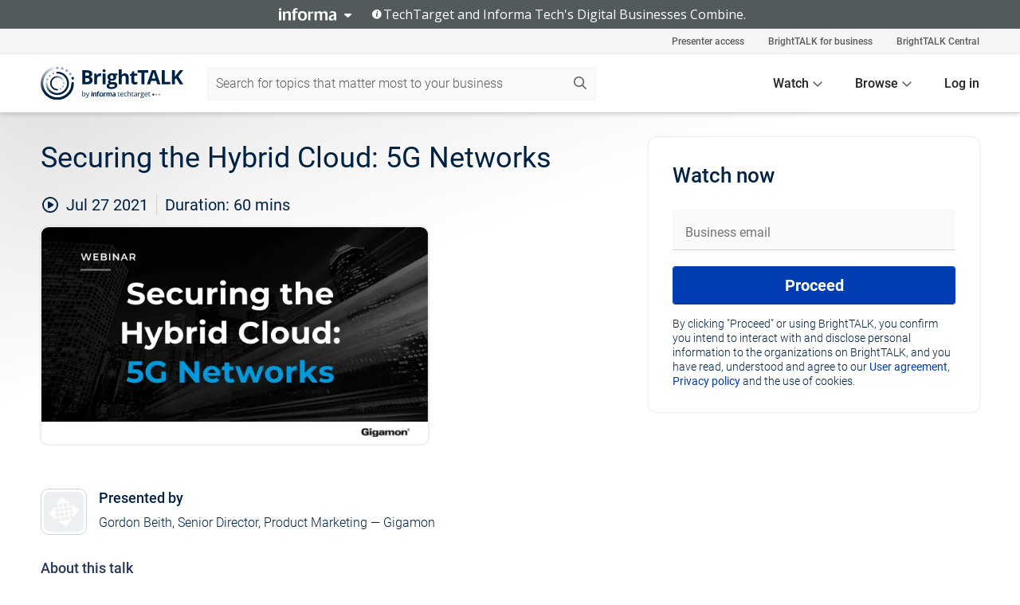

--- FILE ---
content_type: text/html; charset=utf-8
request_url: https://www.brighttalk.com/webcast/15843/493424?utm_source=brighttalk-portal&utm_medium=web&utm_content=virtual-network-functions&utm_term=search-result-7&utm_campaign=webcasts-search-results-feed
body_size: 18822
content:
<!DOCTYPE html><html lang="en"><head><meta charSet="utf-8"/><link rel="icon" type="image/png" href="https://assets.brighttalk.com/images/favicon.ico?nocache=1"/><link rel="apple-touch-icon" href="https://assets.brighttalk.com/images/favicon-apple-touch-icon.png?nocache=1"/><link rel="canonical" href="https://www.brighttalk.com/webcast/15843/493424"/><title>Securing the Hybrid Cloud: 5G Networks</title><meta name="description" content="5G networks, almost by definition, are hybrid cloud networks. Any company adopting 5G is in effect adopting a hybrid cloud model. As mobile network serv..."/><meta property="og:type" content="website"/><meta name="og:title" property="og:title" content="Securing the Hybrid Cloud: 5G Networks"/><meta name="og:description" property="og:description" content="5G networks, almost by definition, are hybrid cloud networks. Any company adopting 5G is in effect adopting a hybrid cloud model. As mobile network service providers launch their 5G services around the world starting with radio access network (RAN) deployment followed by the core network, security vulnerabilities, including preventing or mitigating their effects, are top of mind. Whether the network functions and services are physical, virtual on-prem, or public cloud, ensuring comprehensive continuous visibility into the network is crucial to ensuring and maintaining adequate security. Join Gigamon and (ISC)2 for a discussion on understanding how coherent, high-fidelity network data can enable a strong security posture without breaking the bank."/><meta property="og:site_name" content="BrightTALK"/><meta property="og:url" content="https://www.brighttalk.com/webcast/15843/493424"/><meta name="brighttalk-channel-id" content="15843"/><meta name="brighttalk-page-architecture" content="react"/><meta name="brighttalk-page-name" content="webcast"/><meta name="brighttalk-content-status" content="recorded"/><meta name="brighttalk-community" content="IT Security"/><meta name="brighttalk-community-parent" content="Information Technology"/><meta name="twitter:card" content="summary"/><meta name="twitter:title" content="Securing the Hybrid Cloud: 5G Networks"/><meta name="twitter:description" content="5G networks, almost by definition, are hybrid cloud networks. Any company adopting 5G is in effect adopting a hybrid cloud model. As mobile network service providers launch their 5G services around the world starting with radio access network (RAN) deployment followed by the core network, security vulnerabilities, including preventing or mitigating their effects, are top of mind. Whether the network functions and services are physical, virtual on-prem, or public cloud, ensuring comprehensive continuous visibility into the network is crucial to ensuring and maintaining adequate security. Join Gigamon and (ISC)2 for a discussion on understanding how coherent, high-fidelity network data can enable a strong security posture without breaking the bank."/><meta name="twitter:site" content="BrightTALK"/><meta name="twitter:creator" content=""/><meta property="og:image" content="https://cdn.brighttalk.com/ams/california/images/communication/san/492788/preview_1623097089.png?width=640&amp;height=360"/><meta name="twitter:image" content="https://cdn.brighttalk.com/ams/california/images/communication/san/492788/preview_1623097089.png?width=640&amp;height=360"/><meta name="viewport" content="initial-scale=1.0, width=device-width"/><meta name="robots" content="noindex,follow"/><script type="application/ld+json">{"@context":"https://schema.org","@type":"Event","name":"Securing the Hybrid Cloud: 5G Networks","description":"5G networks, almost by definition, are hybrid cloud networks. Any company adopting 5G is in effect adopting a hybrid cloud model. As mobile network service providers launch their 5G services around the world starting with radio access network (RAN) deployment followed by the core network, security vulnerabilities, including preventing or mitigating their effects, are top of mind. Whether the network functions and services are physical, virtual on-prem, or public cloud, ensuring comprehensive continuous visibility into the network is crucial to ensuring and maintaining adequate security. Join Gigamon and (ISC)2 for a discussion on understanding how coherent, high-fidelity network data can enable a strong security posture without breaking the bank.","about":"5G networks, almost by definition, are hybrid cloud networks. Any company adopting 5G is in effect adopting a hybrid cloud model. As mobile network service providers launch their 5G services around the world starting with radio access network (RAN) deployment followed by the core network, security vulnerabilities, including preventing or mitigating their effects, are top of mind. Whether the network functions and services are physical, virtual on-prem, or public cloud, ensuring comprehensive continuous visibility into the network is crucial to ensuring and maintaining adequate security. Join Gigamon and (ISC)2 for a discussion on understanding how coherent, high-fidelity network data can enable a strong security posture without breaking the bank.","startDate":"2021-07-27T17:00:00Z","endDate":"2021-07-27T17:01:00.000Z","url":"https://www.brighttalk.com/webcast/15843/493424","duration":"PT0H1M0S","location":{"@type":"VirtualLocation","name":"BrightTALK","url":"https://www.gigamon.com/resources/resource-library/webinar-hub.html?commid=493424","description":"5G networks, almost by definition, are hybrid cloud networks. Any company adopting 5G is in effect adopting a hybrid cloud model. As mobile network service providers launch their 5G services around the world starting with radio access network (RAN) deployment followed by the core network, security vulnerabilities, including preventing or mitigating their effects, are top of mind. Whether the network functions and services are physical, virtual on-prem, or public cloud, ensuring comprehensive continuous visibility into the network is crucial to ensuring and maintaining adequate security. Join Gigamon and (ISC)2 for a discussion on understanding how coherent, high-fidelity network data can enable a strong security posture without breaking the bank.","image":"https://cdn.brighttalk.com/ams/california/images/communication/san/492788/preview_1623097089.png?width=640&amp;height=360"},"image":"https://cdn.brighttalk.com/ams/california/images/communication/san/492788/preview_1623097089.png?width=640&amp;height=360","performer":"Gordon Beith, Senior Director, Product Marketing — Gigamon","organizer":{"@type":"Organization","name":"Gigamon","description":"Gigamon® offers a deep observability pipeline that efficiently delivers network-derived intelligence to cloud, security, and observability tools. This helps eliminate security blind spots and reduce tool costs, enabling you to better secure and manage your hybrid cloud infrastructure. Gigamon has served more than 4,000 customers worldwide, including over 80 percent of Fortune 100 enterprises, 9 of the 10 largest mobile network providers, and hundreds of governments and educational organizations.","url":"https://www.gigamon.com/resources/resource-library/webinar-hub.html"},"eventAttendanceMode":"OnlineEventAttendanceMode","eventStatus":"EventScheduled","aggregateRating":{"@type":"AggregateRating","bestRating":"5","worstRating":"1","ratingValue":"5","ratingCount":"3"}}</script><script async="" src="https://unpkg.com/date-time-format-timezone@latest/build/browserified/date-time-format-timezone-complete-min.js"></script><style type="text/css">

    #cmp-banner {
      position: fixed;
      bottom: 0;
      left: 0;
      z-index: 1200;
    }
    @media (min-width: 960px) {
      #cmp-banner {
        bottom: 20px;
        left: 20px;
      }
    }
    #cmp-banner:empty {
      display: none;
    }

  </style><script type="text/javascript">
	"use strict";function _typeof(t){return(_typeof="function"==typeof Symbol&&"symbol"==typeof Symbol.iterator?function(t){return typeof t}:function(t){return t&&"function"==typeof Symbol&&t.constructor===Symbol&&t!==Symbol.prototype?"symbol":typeof t})(t)}!function(){var t=function(){var t,e,o=[],n=window,r=n;for(;r;){try{if(r.frames.__tcfapiLocator){t=r;break}}catch(t){}if(r===n.top)break;r=r.parent}t||(!function t(){var e=n.document,o=!!n.frames.__tcfapiLocator;if(!o)if(e.body){var r=e.createElement("iframe");r.style.cssText="display:none",r.name="__tcfapiLocator",e.body.appendChild(r)}else setTimeout(t,5);return!o}(),n.__tcfapi=function(){for(var t=arguments.length,n=new Array(t),r=0;r<t;r++)n[r]=arguments[r];if(!n.length)return o;"setGdprApplies"===n[0]?n.length>3&&2===parseInt(n[1],10)&&"boolean"==typeof n[3]&&(e=n[3],"function"==typeof n[2]&&n[2]("set",!0)):"ping"===n[0]?"function"==typeof n[2]&&n[2]({gdprApplies:e,cmpLoaded:!1,cmpStatus:"stub"}):o.push(n)},n.addEventListener("message",(function(t){var e="string"==typeof t.data,o={};if(e)try{o=JSON.parse(t.data)}catch(t){}else o=t.data;var n="object"===_typeof(o)&&null!==o?o.__tcfapiCall:null;n&&window.__tcfapi(n.command,n.version,(function(o,r){var a={__tcfapiReturn:{returnValue:o,success:r,callId:n.callId}};t&&t.source&&t.source.postMessage&&t.source.postMessage(e?JSON.stringify(a):a,"*")}),n.parameter)}),!1))};"undefined"!=typeof module?module.exports=t:t()}();

	(function () { var e = false; var c = window; var t = document; function r() { if (!c.frames["__uspapiLocator"]) { if (t.body) { var a = t.body; var e = t.createElement("iframe"); e.style.cssText = "display:none"; e.name = "__uspapiLocator"; a.appendChild(e) } else { setTimeout(r, 5) } } } r(); function p() { var a = arguments; __uspapi.a = __uspapi.a || []; if (!a.length) { return __uspapi.a } else if (a[0] === "ping") { a[2]({ gdprAppliesGlobally: e, cmpLoaded: false }, true) } else { __uspapi.a.push([].slice.apply(a)) } } function l(t) { var r = typeof t.data === "string"; try { var a = r ? JSON.parse(t.data) : t.data; if (a.__cmpCall) { var n = a.__cmpCall; c.__uspapi(n.command, n.parameter, function (a, e) { var c = { __cmpReturn: { returnValue: a, success: e, callId: n.callId } }; t.source.postMessage(r ? JSON.stringify(c) : c, "*") }) } } catch (a) { } } if (typeof __uspapi !== "function") { c.__uspapi = p; __uspapi.msgHandler = l; c.addEventListener("message", l, false) } })();

	window.__gpp_addFrame=function(e){if(!window.frames[e])if(document.body){var t=document.createElement("iframe");t.style.cssText="display:none",t.name=e,document.body.appendChild(t)}else window.setTimeout(window.__gpp_addFrame,10,e)},window.__gpp_stub=function(){var e=arguments;if(__gpp.queue=__gpp.queue||[],__gpp.events=__gpp.events||[],!e.length||1==e.length&&"queue"==e[0])return __gpp.queue;if(1==e.length&&"events"==e[0])return __gpp.events;var t=e[0],p=e.length>1?e[1]:null,s=e.length>2?e[2]:null;if("ping"===t)p({gppVersion:"1.1",cmpStatus:"stub",cmpDisplayStatus:"hidden",signalStatus:"not ready",supportedAPIs:["2:tcfeuv2","5:tcfcav1","6:uspv1","7:usnatv1","8:uscav1","9:usvav1","10:uscov1","11:usutv1","12:usctv1"],cmpId:0,sectionList:[],applicableSections:[],gppString:"",parsedSections:{}},!0);else if("addEventListener"===t){"lastId"in __gpp||(__gpp.lastId=0),__gpp.lastId++;var n=__gpp.lastId;__gpp.events.push({id:n,callback:p,parameter:s}),p({eventName:"listenerRegistered",listenerId:n,data:!0,pingData:{gppVersion:"1.1",cmpStatus:"stub",cmpDisplayStatus:"hidden",signalStatus:"not ready",supportedAPIs:["2:tcfeuv2","5:tcfcav1","6:uspv1","7:usnatv1","8:uscav1","9:usvav1","10:uscov1","11:usutv1","12:usctv1"],cmpId:0,sectionList:[],applicableSections:[],gppString:"",parsedSections:{}}},!0)}else if("removeEventListener"===t){for(var a=!1,i=0;i<__gpp.events.length;i++)if(__gpp.events[i].id==s){__gpp.events.splice(i,1),a=!0;break}p({eventName:"listenerRemoved",listenerId:s,data:a,pingData:{gppVersion:"1.1",cmpStatus:"stub",cmpDisplayStatus:"hidden",signalStatus:"not ready",supportedAPIs:["2:tcfeuv2","5:tcfcav1","6:uspv1","7:usnatv1","8:uscav1","9:usvav1","10:uscov1","11:usutv1","12:usctv1"],cmpId:0,sectionList:[],applicableSections:[],gppString:"",parsedSections:{}}},!0)}else"hasSection"===t?p(!1,!0):"getSection"===t||"getField"===t?p(null,!0):__gpp.queue.push([].slice.apply(e))},window.__gpp_msghandler=function(e){var t="string"==typeof e.data;try{var p=t?JSON.parse(e.data):e.data}catch(e){p=null}if("object"==typeof p&&null!==p&&"__gppCall"in p){var s=p.__gppCall;window.__gpp(s.command,(function(p,n){var a={__gppReturn:{returnValue:p,success:n,callId:s.callId}};e.source.postMessage(t?JSON.stringify(a):a,"*")}),"parameter"in s?s.parameter:null,"version"in s?s.version:"1.1")}},"__gpp"in window&&"function"==typeof window.__gpp||(window.__gpp=window.__gpp_stub,window.addEventListener("message",window.__gpp_msghandler,!1),window.__gpp_addFrame("__gppLocator"));

	window._sp_queue = [];
	window._sp_ = {
		config: {
			accountId: 370,
			baseEndpoint: 'https://cdn.privacy-mgmt.com',
			usnat: {
					 includeUspApi: true
			  },

			gdpr: { },
			events: {
				onMessageChoiceSelect: function (message_type, choice_id, choice_type_id) {

					// Code to make 'Accept' and 'Reject' buttons work in the CPPA banner
					if (message_type === "usnat") {
						console.log(choice_type_id);
						if (choice_type_id === 11 || choice_type_id === 13) {
							document.getElementById("cmp-banner").style.display = "none";
						}
						if (choice_type_id === 11) {
							localStorage.setItem("acceptconsent", "true");
						} else {
							localStorage.setItem("acceptconsent", "false");
						}
					} else {
						if (choice_type_id === 11) {
							localStorage.setItem("acceptconsent", "true");
						} else {
							localStorage.setItem("acceptconsent", "false");
						}
					}

				},
				onMessageReady: function() {
					console.log('[event] onMessageReady', arguments);
				},
				onMessageChoiceError: function() {
					console.log('[event] onMessageChoiceError', arguments);
				},
				onPrivacyManagerAction: function() {
					console.log('[event] onPrivacyManagerAction', arguments);
				},
				onPMCancel: function() {
					console.log('[event] onPMCancel', arguments);
				},
				onMessageReceiveData: function() {
					console.log('[event] onMessageReceiveData', arguments);
				},
				onSPPMObjectReady: function() {
					console.log('[event] onSPPMObjectReady', arguments);
				},
				onConsentReady: function (message_type, choice_type_id, choice_id, consentUUID, euconsent) {
					console.log('[event] onConsentReady', arguments);
				},
				onError: function() {
					console.log('[event] onError', arguments);
				},
			}
		}
	}
	</script><script src="https://cdn.privacy-mgmt.com/unified/wrapperMessagingWithoutDetection.js" async=""></script><meta name="next-head-count" content="31"/><script type="text/javascript">

    window.dataLayer = window.dataLayer || [];
    function gtag() { dataLayer.push(arguments); }

    //default behavior
    gtag('consent', 'default', {
      'ad_storage': 'granted',
      'analytics_storage': 'granted',
      'wait_for_update': 500
    });

    //behavior specific for end-users in the EEA
    gtag('consent', 'default', {
      'ad_storage': 'denied',
      'analytics_storage': 'denied',
      'region': ['BE', 'BG', 'CZ', 'DK', 'CY', 'LV', 'LT', 'LU', 'ES', 'FR', 'HR', 'IT', 'PL', 'PT', 'RO', 'SI', 'HU', 'MT', 'NL', 'AT', 'IS', 'LI', 'NO', 'SK', 'FI', 'SE', 'DE', 'EE', 'IE', 'EL'],
      'wait_for_update': 500
    });

  </script><script id="gtmScript" nonce="">(function(w,d,s,l,i){w[l]=w[l]||[];w[l].push({'gtm.start':
                    new Date().getTime(),event:'gtm.js'});var f=d.getElementsByTagName(s)[0],
                    j=d.createElement(s),dl=l!='dataLayer'?'&l='+l:'';j.async=true;j.src=
                    'https://www.googletagmanager.com/gtm.js?id='+i+dl;var n=d.querySelector('[nonce]');
                    n&&j.setAttribute('nonce',n.nonce||n.getAttribute('nonce'));f.parentNode.insertBefore(j,f);
                    })(window,document,'script','dataLayer','GTM-NCXH7DF');</script><meta name="brighttalk-build"/><script type="module" src="https://www.brighttalk.com/globalauth-helpercomponent/globalauth-helpercomponent.esm.js"></script><link rel="preload" href="/webcast/_next/static/css/4408fd0edb7eefd9.css" as="style"/><link rel="stylesheet" href="/webcast/_next/static/css/4408fd0edb7eefd9.css" data-n-g=""/><link rel="preload" href="/webcast/_next/static/css/bf90c7f80c3d688c.css" as="style"/><link rel="stylesheet" href="/webcast/_next/static/css/bf90c7f80c3d688c.css" data-n-p=""/><link rel="preload" href="/webcast/_next/static/css/ce5fea244d2c7257.css" as="style"/><link rel="stylesheet" href="/webcast/_next/static/css/ce5fea244d2c7257.css"/><noscript data-n-css=""></noscript><script defer="" nomodule="" src="/webcast/_next/static/chunks/polyfills-c67a75d1b6f99dc8.js"></script><script defer="" src="/webcast/_next/static/chunks/479.00bec7571fc3660a.js"></script><script src="/webcast/_next/static/chunks/webpack-26f4cc8e0a501328.js" defer=""></script><script src="/webcast/_next/static/chunks/framework-aeb85a5e071ca0cb.js" defer=""></script><script src="/webcast/_next/static/chunks/main-c05ad2e766969304.js" defer=""></script><script src="/webcast/_next/static/chunks/pages/_app-88b1430bbcaffaa8.js" defer=""></script><script src="/webcast/_next/static/chunks/ad54e6ef-baf8410d2a54234b.js" defer=""></script><script src="/webcast/_next/static/chunks/28455a0b-f262a48674952fe5.js" defer=""></script><script src="/webcast/_next/static/chunks/94-0fcdae1b49b3bd17.js" defer=""></script><script src="/webcast/_next/static/chunks/245-c192ff7fc3392b81.js" defer=""></script><script src="/webcast/_next/static/chunks/9-0a25cac403357889.js" defer=""></script><script src="/webcast/_next/static/chunks/pages/%5BchannelId%5D/%5BwebcastId%5D-cc704ed89ef6659b.js" defer=""></script><script src="/webcast/_next/static/3238/_buildManifest.js" defer=""></script><script src="/webcast/_next/static/3238/_ssgManifest.js" defer=""></script><style id="__jsx-2298256682">.previewImg.jsx-2298256682{background:url(https://cdn.brighttalk.com/ams/california/images/communication/san/492788/preview_1623097089.png?width=640&height=360)center center no-repeat;-webkit-filter:blur(4rem)grayscale(30%);filter:blur(4rem)grayscale(30%);opacity:.17;-webkit-background-size:cover;-moz-background-size:cover;-o-background-size:cover;background-size:cover;width:100%;height:100%;-webkit-transform:scale(1.1);-moz-transform:scale(1.1);-ms-transform:scale(1.1);-o-transform:scale(1.1);transform:scale(1.1)}</style></head><body><noscript><iframe src="https://www.googletagmanager.com/ns.html?id=GTM-NCXH7DF"
                height="0" width="0" style="display:none;visibility:hidden"></iframe></noscript><div id="__next"> <div class="InformaBanner_light__oav1_ InformaBanner_banner__5OVWh"><div class="InformaBanner_container__lAm_Y"><div class="InformaBanner_line-message__vc5WN"><button class="InformaBanner_btn-toggle__6eadl"><img class="InformaBanner_logo-text__5ZhoW" src="[data-uri]" alt="Informa Logo"/><img class="InformaBanner_icon-downArrow__iK5Eo" src="[data-uri]" alt="Toggle"/></button><p><img class="InformaBanner_icon-info__cbp6P" src="[data-uri]" alt="Info"/><span class="">TechTarget and Informa Tech&#x27;s Digital Businesses Combine.</span></p></div><div class="InformaBanner_expanded-message-detail__ZfXMh"><p class="InformaBanner_en__B2IaO InformaBanner_lead-copy__kkQ9H"><span class="">Together, we power an unparalleled network of 220+ online properties covering 10,000+ granular topics, serving an audience of 50+ million professionals with original, objective content from trusted sources. We help you gain critical insights and make more informed decisions across your business priorities.</span></p></div></div></div><div class="PageContent_app__Tw3yY"><div id="cmp-banner"></div><div class="ClientHeader_ClientHeader__Yhcmr ClientHeader_ClientHeader-basics__Tkt9O" data-preview-img="https://cdn.brighttalk.com/ams/california/images/communication/san/492788/preview_1623097089.png?width=640&amp;height=360" aria-hidden="true" data-bdd="client-header"><div class="jsx-2298256682 previewImg"></div><div class="ClientHeader_ClientHeader--Gradient___ql1Q ClientHeader_ClientHeader-basics__Tkt9O"></div></div><span><div class="GlobalHeader_global-header__7RU_n"><link rel="modulepreload" href="https://www.brighttalk.com/webcomponent/dist/brighttalk-web-components/brighttalk-web-components.esm.js"/></div></span><div class="Container_Container__cJtME PageContent_Player-Content__cuHLP"><main class="PageContent_Player-Content-Main__dT2hM" id="bt-player-content-main"><section class="Section_Section30__FyFjI"><h1 class="globalStyle_hnr__RgsYz" data-bdd="player-webcast-title">Securing the Hybrid Cloud: 5G Networks</h1><section class="Section_Section10__MY7SZ WebcastHeader_WebcastHeader-Subheader-Container__eoyOs" data-bdd="player-webcast-content"><div class="WebcastHeader_WebcastHeaders-wrap__ub947"><div class="WebcastHeader_WebcastHeader-Subheader__2hOd6"><div class="WebcastHeader_WebcastHeader-date-time-wrap__5DSIB"><time class="WebcastHeader_WebcastHeader-Duration__Ojp_n" data-bdd="player-webcast-duration" dateTime="60m"><span>Duration: </span><span>60<!-- --> mins</span></time></div></div><div class="WebcastHeader_WebcastHeader-Extra__mYsCW"></div></div></section><section class="Section_Section40__iljNL DefaultWebcastContent_DefaultWebcastContent--pad-right__m0r9W"><div class="PlayerPlaceholder_outer__erL98" data-bdd="player-placeholder"><div class="PlayerPlaceholder_PlayerPlaceholder__E0yEP" id="default-placeholder"><div style="--aspect-ratio:(16/9)" data-bdd="thumbnail-container" class="Thumbnail_thumbnail__nQlEr Thumbnail_thumbnail--small__tLn5m thumbnail PlayerPlaceholder_PlayerPlaceholder-ThumbnailIE__p2acC PlayerPlaceholder_PlayerPlaceholder--max-height__ylfXH PlayerPlaceholder_PlayerNoCrusor__AAgzp"><img src="https://cdn.brighttalk.com/ams/california/images/communication/san/492788/preview_1623097089.png?width=640&amp;height=360" alt="" class="Thumbnail_thumbnail-img__Odh48" data-bdd="player-placeholder-thumbnail" width="647" height="364"/></div></div></div></section><section data-bdd="player-details"><article class="DefaultWebcastContent_DefaultWebcastContent-article__NVTL1"><div class="DefaultWebcastContent_DefaultWebcastContent-ChannelLogo__PbB1y" data-bdd="player-channel-logo" aria-hidden="true"><div class="DefaultWebcastContent_Channel-Image-Wrapper__BBPXC"><img alt="Gigamon" loading="lazy" width="300" height="300" decoding="async" data-nimg="1" class="img-fluid h-100 w-100" style="color:transparent" srcSet="/webcast/_next/image?url=https%3A%2F%2Fwww.brighttalk.com%2Fwp-content%2Fuploads%2F2019%2F07%2Fgigamon-logo-brighttalk.png%3Fwidth%3D300%26height%3D300&amp;w=384&amp;q=75 1x, /webcast/_next/image?url=https%3A%2F%2Fwww.brighttalk.com%2Fwp-content%2Fuploads%2F2019%2F07%2Fgigamon-logo-brighttalk.png%3Fwidth%3D300%26height%3D300&amp;w=640&amp;q=75 2x" src="/webcast/_next/image?url=https%3A%2F%2Fwww.brighttalk.com%2Fwp-content%2Fuploads%2F2019%2F07%2Fgigamon-logo-brighttalk.png%3Fwidth%3D300%26height%3D300&amp;w=640&amp;q=75"/></div></div><div class="DefaultWebcastContent_DefaultWebcastContent-Presented__pye_R"><h2 class="DefaultWebcastContent_DefaultWebcastContent-Header3__AZoDj">Presented by</h2><p class="DefaultWebcastContent_DefaultWebcastContent-P__e8prc" data-bdd="player-presenter">Gordon Beith, Senior Director, Product Marketing — Gigamon</p></div></article><article><h2 class="DefaultWebcastContent_DefaultWebcastContent-Header3__AZoDj">About this talk</h2><div class="DefaultWebcastContent_DefaultWebcastContent-P__e8prc" data-bdd="player-body"><div class="Markdown_Markdown__kIRZG">5G networks, almost by definition, are hybrid cloud networks. Any company adopting 5G is in effect adopting a hybrid cloud model. As mobile network service providers launch their 5G services around the world starting with radio access network (RAN) deployment followed by the core network, security vulnerabilities, including preventing or mitigating their effects, are top of mind. Whether the network functions and services are physical, virtual on-prem, or public cloud, ensuring comprehensive continuous visibility into the network is crucial to ensuring and maintaining adequate security. Join Gigamon and (ISC)2 for a discussion on understanding how coherent, high-fidelity network data can enable a strong security posture without breaking the bank.</div></div></article></section></section><div class="ChannelInfo_channel-info-container__qA1DZ"><div class="ChannelInfo_horizontal-card__Zig9Q mb-4 row"><div class="ChannelInfo_channel-info-wrapper__M9Baq"><div class="col-md-4 ChannelInfo_channel-info-image__OBxNW"><div class="ChannelInfo_card-image-wrapper__AFlnA"><a href="https://www.brighttalk.com/channel/15843/" title="Visit Gigamon&#x27;s channel" data-bdd="channel-info-channel-link"><img alt="Gigamon" loading="lazy" width="300" height="300" decoding="async" data-nimg="1" class="img-fluid h-100 w-100 ChannelInfo_card-image__xy9wa" style="color:transparent" srcSet="/webcast/_next/image?url=https%3A%2F%2Fwww.brighttalk.com%2Fwp-content%2Fuploads%2F2019%2F07%2Fgigamon-logo-brighttalk.png%3Fwidth%3D300%26height%3D300&amp;w=384&amp;q=75 1x, /webcast/_next/image?url=https%3A%2F%2Fwww.brighttalk.com%2Fwp-content%2Fuploads%2F2019%2F07%2Fgigamon-logo-brighttalk.png%3Fwidth%3D300%26height%3D300&amp;w=640&amp;q=75 2x" src="/webcast/_next/image?url=https%3A%2F%2Fwww.brighttalk.com%2Fwp-content%2Fuploads%2F2019%2F07%2Fgigamon-logo-brighttalk.png%3Fwidth%3D300%26height%3D300&amp;w=640&amp;q=75"/></a></div></div><div class="ChannelInfo_card-body__Cm7rx col-md-8"><a href="https://www.brighttalk.com/channel/15843/" title="Visit Gigamon&#x27;s channel" data-bdd="channel-info-channel-link" class="ChannelInfo_card-title-link__erJbG"><h2 class="ChannelInfo_card-title__uZ534">Gigamon</h2></a><div class="ChannelInfo_card-statistics__HDPkB"><span data-bdd="channel-info-subscribers">32734<!-- --> subscribers</span><span><span class="ChannelInfo_text-divider__IdRn6"></span>264<!-- --> talks</span></div><div class="ChannelInfo_card-strapline__hBp5d"><span width="0"><span></span><span>Supercharge your observability tools with network-level intelligence.</span><span style="position:fixed;visibility:hidden;top:0;left:0">…</span></span></div><div class="ChannelInfo_card-description__vs4sW"><span width="0"><span></span><span>Gigamon® offers a deep observability pipeline that efficiently delivers network-derived intelligence to cloud, security, and observability tools. This helps eliminate security blind spots and reduce tool costs, enabling you to better secure and manage your hybrid cloud infrastructure. Gigamon has served more than 4,000 customers worldwide, including over 80 percent of Fortune 100 enterprises, 9 of the 10 largest mobile network providers, and hundreds of governments and educational organizations.</span><span style="position:fixed;visibility:hidden;top:0;left:0">…</span></span></div></div></div></div></div><section class="Section_Section30__FyFjI RelatedTopics_RelatedTopics__J973v" data-bdd="related-topic"><div class="RelatedTopics_RelatedTopics-Label__Qc2fT" data-bdd="related-topic-header">Related topics</div><div class="RelatedTopics_RelatedTopics-Items__VQabW" data-bdd="related-topic-items"><a href="https://www.brighttalk.com/topic/cloud" class="RelatedTopics_RelatedTopics-Link__p7ZnJ" data-bdd="related-topic-0-link"><div class="RelatedTopics_RelatedTopics-Item__T42J0" data-bdd="related-topic-0-text">Cloud</div></a><a href="https://www.brighttalk.com/topic/hybrid-cloud" class="RelatedTopics_RelatedTopics-Link__p7ZnJ" data-bdd="related-topic-1-link"><div class="RelatedTopics_RelatedTopics-Item__T42J0" data-bdd="related-topic-1-text">Hybrid Cloud</div></a><a href="https://www.brighttalk.com/topic/cloud-security" class="RelatedTopics_RelatedTopics-Link__p7ZnJ" data-bdd="related-topic-2-link"><div class="RelatedTopics_RelatedTopics-Item__T42J0" data-bdd="related-topic-2-text">Cloud Security</div></a><a href="https://www.brighttalk.com/topic/security" class="RelatedTopics_RelatedTopics-Link__p7ZnJ" data-bdd="related-topic-3-link"><div class="RelatedTopics_RelatedTopics-Item__T42J0" data-bdd="related-topic-3-text">Security</div></a><a href="https://www.brighttalk.com/topic/5g" class="RelatedTopics_RelatedTopics-Link__p7ZnJ" data-bdd="related-topic-4-link"><div class="RelatedTopics_RelatedTopics-Item__T42J0" data-bdd="related-topic-4-text">5G</div></a><a href="https://www.brighttalk.com/topic/network-visibility" class="RelatedTopics_RelatedTopics-Link__p7ZnJ" data-bdd="related-topic-5-link"><div class="RelatedTopics_RelatedTopics-Item__T42J0" data-bdd="related-topic-5-text">Network Visibility</div></a><a href="https://www.brighttalk.com/topic/cloud-adoption" class="RelatedTopics_RelatedTopics-Link__p7ZnJ" data-bdd="related-topic-6-link"><div class="RelatedTopics_RelatedTopics-Item__T42J0" data-bdd="related-topic-6-text">Cloud Adoption</div></a><a href="https://www.brighttalk.com/topic/cloud-computing" class="RelatedTopics_RelatedTopics-Link__p7ZnJ" data-bdd="related-topic-7-link"><div class="RelatedTopics_RelatedTopics-Item__T42J0" data-bdd="related-topic-7-text">Cloud Computing</div></a><a href="https://www.brighttalk.com/topic/it-security" class="RelatedTopics_RelatedTopics-Link__p7ZnJ" data-bdd="related-topic-8-link"><div class="RelatedTopics_RelatedTopics-Item__T42J0" data-bdd="related-topic-8-text">IT Security</div></a><a href="https://www.brighttalk.com/topic/cloud-analytics" class="RelatedTopics_RelatedTopics-Link__p7ZnJ" data-bdd="related-topic-9-link"><div class="RelatedTopics_RelatedTopics-Item__T42J0" data-bdd="related-topic-9-text">Cloud Analytics</div></a></div></section></main><aside class="PageContent_Player-Content-Aside__ejqAg"><div class="SidePanel_form-wrapper__XAlVE"><div class="SidePanel_globalauth-wrapper__fRQUj"><div class="SidePanel_spinner-wrapper__vIlwe"><div class="GlobalAuthSkeleton_wrapper__bWg5s"><div class="GlobalAuthSkeleton_skeleton-loader-item__QXrVE GlobalAuthSkeleton_heading__oXy64"></div><div class="GlobalAuthSkeleton_skeleton-loader-item__QXrVE GlobalAuthSkeleton_input__q43DK"></div><div class="GlobalAuthSkeleton_skeleton-loader-item__QXrVE GlobalAuthSkeleton_button__Ji96E"></div><div class="GlobalAuthSkeleton_skeleton-loader-item__QXrVE GlobalAuthSkeleton_text___CPXT"></div><div class="GlobalAuthSkeleton_privacy-text__U75_Y"><div class="GlobalAuthSkeleton_skeleton-loader-item__QXrVE GlobalAuthSkeleton_text___CPXT"></div><div class="GlobalAuthSkeleton_skeleton-loader-item__QXrVE GlobalAuthSkeleton_text___CPXT"></div><div class="GlobalAuthSkeleton_skeleton-loader-item__QXrVE GlobalAuthSkeleton_text___CPXT"></div><div class="GlobalAuthSkeleton_skeleton-loader-item__QXrVE GlobalAuthSkeleton_text___CPXT"></div><div class="GlobalAuthSkeleton_skeleton-loader-item__QXrVE GlobalAuthSkeleton_text-1__a9eLg"></div></div></div></div></div></div></aside></div><div class="global-footer"><style>
       .global-footer {
			background-color: #283857;
			min-height: 394px;
		}
      </style></div><script src="https://www.brighttalk.com/webcomponent/dist/techtarget-informa-banner/techtarget-informa-footer.js?v=1.0.0"></script><techtarget-informa-footer theme="light" language="en"></techtarget-informa-footer></div> </div><script id="__NEXT_DATA__" type="application/json">{"props":{"pageProps":{"channelId":"15843","webcastId":"493424","channel":{"id":15843,"statistics":{"upcomingCommunications":"0","liveCommunications":"0","recordedCommunications":"264","subscribers":"32734","viewedSeconds":"40871137"},"channelName":"Gigamon","channelUrl":"https://www.gigamon.com/resources/resource-library/webinar-hub.html","channelDescription":"Gigamon® offers a deep observability pipeline that efficiently delivers network-derived intelligence to cloud, security, and observability tools. This helps eliminate security blind spots and reduce tool costs, enabling you to better secure and manage your hybrid cloud infrastructure. Gigamon has served more than 4,000 customers worldwide, including over 80 percent of Fortune 100 enterprises, 9 of the 10 largest mobile network providers, and hundreds of governments and educational organizations.","strapLine":"Supercharge your observability tools with network-level intelligence.","visibility":"included","channelImg":"https://www.brighttalk.com/wp-content/uploads/2019/07/gigamon-logo-brighttalk.png?width=300\u0026height=300","locale":"en-US","showAttendees":false,"showShare":true,"showSocial":true},"webcast":{"id":493424,"channel":{"id":15843},"title":"Securing the Hybrid Cloud: 5G Networks","description":"5G networks, almost by definition, are hybrid cloud networks. Any company adopting 5G is in effect adopting a hybrid cloud model. As mobile network service providers launch their 5G services around the world starting with radio access network (RAN) deployment followed by the core network, security vulnerabilities, including preventing or mitigating their effects, are top of mind. Whether the network functions and services are physical, virtual on-prem, or public cloud, ensuring comprehensive continuous visibility into the network is crucial to ensuring and maintaining adequate security. Join Gigamon and (ISC)2 for a discussion on understanding how coherent, high-fidelity network data can enable a strong security posture without breaking the bank.","presenter":"Gordon Beith, Senior Director, Product Marketing — Gigamon","duration":60,"keywords":"Cloud, Hybrid Cloud, Cloud Security, Security, 5G, Network Visibility, Cloud Adoption, Cloud Computing, IT Security, Cloud Analytics","start":"2021-07-27T17:00:00Z","entryTime":"2021-07-27T16:55:00Z","end":"","status":"recorded","timeZone":"America/Los_Angeles","url":"https://www.gigamon.com/resources/resource-library/webinar-hub.html?commid=493424","isGigCancelled":false,"previewImg":"https://cdn.brighttalk.com/ams/california/images/communication/san/492788/preview_1623097089.png?width=640\u0026height=360","topics":[{"title":"Cloud","url":"https://www.brighttalk.com/topic/cloud"},{"title":"Hybrid Cloud","url":"https://www.brighttalk.com/topic/hybrid-cloud"},{"title":"Cloud Security","url":"https://www.brighttalk.com/topic/cloud-security"},{"title":"Security","url":"https://www.brighttalk.com/topic/security"},{"title":"5G","url":"https://www.brighttalk.com/topic/5g"},{"title":"Network Visibility","url":"https://www.brighttalk.com/topic/network-visibility"},{"title":"Cloud Adoption","url":"https://www.brighttalk.com/topic/cloud-adoption"},{"title":"Cloud Computing","url":"https://www.brighttalk.com/topic/cloud-computing"},{"title":"IT Security","url":"https://www.brighttalk.com/topic/it-security"},{"title":"Cloud Analytics","url":"https://www.brighttalk.com/topic/cloud-analytics"}],"pageState":"ondemand","visibility":"private","syndication":null,"rating":5,"ratingCount":3},"summit":{"eventCount":0,"img":"","link":"","live":[],"onDemand":[],"showTracks":false,"summitDate":"","title":"","tracks":[],"upcoming":[],"target":"","type":""},"webcastCommunities":{"communities":[{"id":4,"title":"Information Technology","description":"As an IT professional, many of the problems you face are multifaceted, complex and don’t lend themselves to simple solutions. The information technology community features useful and free information technology resources. Join to browse thousands of videos and webinars on ITIL best practices, IT security strategy and more presented by leading CTOs, CIOs and other technology experts.","alias":"information-technology","entryCount":490681,"childCount":9,"enabled":true,"primary":false,"children":[{"id":21,"title":"Virtualization","description":"Welcome to the virtualization community on BrightTALK! Whether it affects servers, storage, networks, desktops or other parts of the data center, virtualization provides real benefits by reducing the resources needed for your\ninfrastructure and creating software-defined data center components. However, it can also complicate your infrastructure. Join this active community to learn best\npractices for avoiding virtual machine sprawl and other common virtualization pitfalls as well as how you can make the most of your virtualization environment.","alias":"virtualization","entryCount":18693,"childCount":0,"enabled":true,"primary":false},{"id":25,"title":"IT Service Management","description":"Are you an IT service management professional interested in developing your knowledge and improving your job performance? Join the IT service management community to access the latest updates from industry experts. Learn and share insights related to IT service management (ITSM) including topics such as the service desk, service catalog, problem and incident management, ITIL v4 and more. Engage with industry experts on current best practices and participate in active discussions that address the needs and challenges of the ITSM community.","alias":"it-service-management","entryCount":19529,"childCount":0,"enabled":true,"primary":false},{"id":26,"title":"Cloud Computing","description":"Cloud computing has exploded over the past few years, delivering a previously unimagined level of workplace mobility and flexibility. The cloud computing community on BrightTALK is made up of thousands of engaged professionals learning from the latest cloud computing research and resources. Join the community to expand your cloud computing knowledge and have your questions answered in live sessions with industry experts and vendor representatives.","alias":"cloud-computing","entryCount":64310,"childCount":0,"enabled":true,"primary":false},{"id":27,"title":"IT Security","description":"The IT security community on BrightTALK is composed of more than 200,000 IT security professionals trading relevant information on software assurance, network security and mobile security. Join the conversation by watching on-demand and live information security webinars and asking questions of experts and industry leaders.","alias":"it-security","entryCount":80739,"childCount":0,"enabled":true,"primary":true},{"id":28,"title":"IT Governance, Risk and Compliance","description":"Increasing expectations for good governance, effective risk management and complex demands for corporate compliance are presenting a growing challenge for organizations of all sizes. Join industry thought leaders as they provide you with practical advice on how to implement successful risk and compliance management strategies across your organization. Browse risk management resources in the form of interactive webinars and videos and ask questions of expert GRC professionals.","alias":"governance-risk-compliance","entryCount":49751,"childCount":0,"enabled":true,"primary":false},{"id":29,"title":"Data Center Management","description":"The data center management community focuses on the holistic management and optimization of the data center. From technologies such as virtualization and cloud computing to data center design, colocation, energy efficiency and monitoring, the BrightTALK data center management community provides the most up-to-date and engaging content from industry experts to better your infrastructure and operations. Engage with a community of your peers and industry experts by asking questions, rating presentations and participating in polls during webinars, all while you gain insight that will help you transform your infrastructure into a next generation data center.","alias":"data-center","entryCount":9266,"childCount":0,"enabled":true,"primary":false},{"id":84,"title":"Enterprise Applications","description":"Enterprise applications have become a crucial piece of infrastructure for many businesses. The enterprise applications community on BrightTALK features the latest insights in enterprise application integration, enterprise application architecture and EAS software. Join the community to gain access to thousands of videos and webinars presented by recognized enterprise information systems experts and arm yourself with the knowledge you need to succeed.","alias":"enterprise-applications","entryCount":37231,"childCount":0,"enabled":true,"primary":false},{"id":119,"title":"Application Management","description":"Join thousands of engaged IT professionals in the application management community on BrightTALK. Interact with your peers in relevant webinars and videos on the latest trends and best practices for application lifecycle management, application performance management and application development.","alias":"application-management","entryCount":22340,"childCount":0,"enabled":true,"primary":false},{"id":125,"title":"Network Infrastructure","description":"Network infrastructure professionals understand that a reliable and secure infrastructure is crucial to enabling business execution. Join the network infrastructure community to interact with thousands of IT professionals. Browse hundreds of on-demand and live webinars and videos to learn about the latest trends in network computing, SDN, WAN optimization and more.","alias":"network-infrastructure","entryCount":31621,"childCount":0,"enabled":true,"primary":false}]}]},"channelFeed":[{"date":"2025-12-02T19:14:00.000Z","id":659150,"channelId":15843,"thumbnail":{"alt":"Visibilidad 360°: el futuro inteligente con Gigamon","url":"https://cdn.brighttalk.com/ams/california/images/communication/659150/image_1074055.png?width=640\u0026height=360"},"title":"Visibilidad 360°: el futuro inteligente con Gigamon","description":"El 2026 marcará un punto de inflexión en cómo las organizaciones gestionan su infraestructura digital. Te invitamos a nuestro próximo webinar “Visibilidad 360°: el futuro inteligente con Gigamon - 2026”, donde exploraremos cómo prepararte para los nuevos desafíos de observabilidad y seguridad en LATAM. Durante la sesión abordaremos: \n- Tendencias clave de observabilidad en América Latina para 2026 \n- Casos de uso que marcarán la diferencia el próximo año \n- Recomendaciones para el dimensionamiento y planificación de presupuestos","link":"https://www.gigamon.com/resources/resource-library/webinar-hub.html?commid=659150","status":"recorded","duration":3243},{"date":"2025-11-06T18:00:00.000Z","id":654713,"channelId":15843,"thumbnail":{"alt":"Power of 3 Webinar: How ePlus Helps Customers Combine the Power of the Hybrid Cloud with Deep Observability","url":"https://cdn.brighttalk.com/ams/california/images/communication/654713/image_1064007.png?width=640\u0026height=360"},"title":"Power of 3 Webinar: How ePlus Helps Customers Combine the Power of the Hybrid Cloud with Deep Observability","description":"Join us for an insightful session as we explore the \"Power of 3\"—a strategic collaboration between ePlus, Gigamon, and Nutanix. This powerful alliance is designed to deliver enhanced network and application visibility within hyperconverged virtualized environments. \n\nGigaVUE Cloud Suite™ for Nutanix provides in-depth visibility to enhance tool effectiveness, optimize performance, and accelerate troubleshooting of virtualized applications. You can aggregate and optimize traffic from your Nutanix deployments with the Gigamon Deep Observability Pipeline. This provides centralized control, allowing the right traffic to be forwarded to the right tools.  \n\nCombined with the ePlus expertise in cybersecurity, networking, digital transformation and more, Gigamon and Nutanix deliver the strategic advantage you need to build an agile, secure, and future-proof infrastructure. \n\nYou will learn about: \n- Combining East-West and perimeter visibility to create an effective, strong security posture. \n- How to access network-derived intelligence to quickly identify and address risks and performance issues. \n- Instantly, identify which applications are communicating across your hybrid multi-cloud, instantly. \n\nSpeakers: \nWilliam Wheeler, CISSP, National Principal Security Architect at ePlus \nScott Cobb, Principal Architect at ePlus \nEric Walters, Technical Marketing Engineer - Security and Networking, CISSP at Nutanix \nChris Dittert, Strategic Alliances Director at Gigamon","link":"https://www.gigamon.com/resources/resource-library/webinar-hub.html?commid=654713","status":"recorded","duration":924},{"date":"2025-10-09T20:15:00.000Z","id":654839,"channelId":15843,"thumbnail":{"alt":"Gigamon Insights: Deep Dive","url":"https://cdn.brighttalk.com/ams/california/images/communication/652247/image_1058611.png?width=640\u0026height=360"},"title":"Gigamon Insights: Deep Dive","description":"Join Gigamon AI experts explain the AI tools and techniques underneath Gigamon Insights. This session will highlight how you can begin your AI journey with deep observability to streamline operations, enhance productivity, and improve security. Discover the transformative impact of Gigamon Insights and take the first steps towards a more efficient and secure network infrastructure.","link":"https://www.gigamon.com/resources/resource-library/webinar-hub.html?commid=654839","status":"recorded","duration":1925},{"date":"2025-10-09T20:15:00.000Z","id":654838,"channelId":15843,"thumbnail":{"alt":"Investigating the Unknown Visibility into IOT/OT Security","url":"https://cdn.brighttalk.com/ams/california/images/communication/652259/image_1058636.png?width=640\u0026height=360"},"title":"Investigating the Unknown Visibility into IOT/OT Security","description":"With the convergence of IT, IoT, and OT environments, traditional perimeter defenses are no longer sufficient, especially in industrial and public sector settings where legacy and unmanaged devices are common. Zero Trust has emerged as the leading strategy to secure these complex environments. This session will explore how Gigamon supports Zero Trust by delivering pervasive, agentless visibility into East-West traffic across OT and ICS networks. Attendees will learn how to identify unauthorized devices, monitor communication patterns, and inspect encrypted traffic, even without endpoint agents, while aligning with federal mandates and ensuring operational continuity, safety, and compliance across mission-critical OT infrastructure.","link":"https://www.gigamon.com/resources/resource-library/webinar-hub.html?commid=654838","status":"recorded","duration":1213},{"date":"2025-10-09T20:15:00.000Z","id":654836,"channelId":15843,"thumbnail":{"alt":"In a World Full of Noise, the Future Belongs to the Observant","url":"https://cdn.brighttalk.com/ams/california/images/communication/652458/image_1060850.png?width=640\u0026height=360"},"title":"In a World Full of Noise, the Future Belongs to the Observant","description":"What if the answers were already there—just waiting to be revealed? Join Gigamon Chief Product and Development Officer Michael Dickman for an inside look at how the investigation is evolving. From evolving cyberthreats to elusive performance slowdowns, see how deep observability is reshaping how we detect, decide, and act. You’ll get a first look at what’s ahead on the product roadmap—and meet a new investigator in hybrid cloud whose initials just happen to be A.I. \n\nGigamon President and CEO Shane Buckley will take a strategic look at what’s shifting in the hybrid cloud—and what’s about to reshape how we secure and manage it all. In a world full of noise, discover how Gigamon is helping customers see what others miss, drive meaningful outcomes, and stay one step ahead. Because the future belongs to the observant. Will announce the Customer GigaHero Awards.","link":"https://www.gigamon.com/resources/resource-library/webinar-hub.html?commid=654836","status":"recorded","duration":4001},{"date":"2025-10-09T20:05:00.000Z","id":654834,"channelId":15843,"thumbnail":{"alt":"The Case for Zero Trust: Proper Security by Any Name","url":"https://cdn.brighttalk.com/ams/california/images/communication/652258/image_1058634.png?width=640\u0026height=360"},"title":"The Case for Zero Trust: Proper Security by Any Name","description":"Zero Trust offers a powerful framework for reducing risk and improving resilience, yet it remains widely misunderstood. Many organizations believe they're implementing Zero Trust while deploying fragmented solutions or single policies without a cohesive strategy or measurable outcomes. Results inevitably fall short of expectations, creating confusion, skepticism, and stalled progress in critical areas like micro-segmentation and continuous monitoring. \n\nGigamon's Public Sector Field CTO and Security CTO will discuss overcoming these challenges by aligning ZT strategies with the network using real-world examples. ZTA deployments within the US Federal government present ideal use cases because of strong policy mandates, mission-critical security requirements, and a robust partner ecosystem.","link":"https://www.gigamon.com/resources/resource-library/webinar-hub.html?commid=654834","status":"recorded","duration":1446},{"date":"2025-10-09T20:00:00.000Z","id":654829,"channelId":15843,"thumbnail":{"alt":"New Clues, New Challenges: Deep Observability in the Public Sector","url":"https://cdn.brighttalk.com/ams/california/images/communication/652257/image_1058632.png?width=640\u0026height=360"},"title":"New Clues, New Challenges: Deep Observability in the Public Sector","description":"As mandates like DOGE and FAR 2.0, spending reforms, and AI reshape the public sector, agencies must sharpen visibility, improve efficiency, and reduce risk to do more with less. In this session, Tim Jones, Public Sector CTO at Gigamon, explores how deep observability supports Zero Trust initiatives by uncovering hidden threats and elusive performance bottlenecks across hybrid cloud infrastructure. Learn how agencies are solving critical security and operational mysteries while preparing for the next era of government modernization.","link":"https://www.gigamon.com/resources/resource-library/webinar-hub.html?commid=654829","status":"recorded","duration":1447},{"date":"2025-10-09T06:40:00.000Z","id":654759,"channelId":15843,"thumbnail":{"alt":"Recalibrating Cybersecurity Risk in the Age of AI – Trends from the Americas","url":"https://cdn.brighttalk.com/ams/california/images/communication/654759/image_1064127.png?width=640\u0026height=360"},"title":"Recalibrating Cybersecurity Risk in the Age of AI – Trends from the Americas","description":"AI is transforming industries at record speed, forcing IT and security leaders to rethink risk management in hybrid cloud environments. Gigamon surveyed more than 1,000 leaders worldwide — including CISOs across the United States — to understand the implications. Join this webinar to learn from the Gigamon Hybrid Cloud \nSurvey findings: \n1. The cybersecurity challenges enterprises in the Americas face due to AI \n2. What compromises organizations are making to prioritize AI initiatives \n3. How AI is influencing cloud security perceptions in the U.S. market \n4. Proven practices to strengthen defenses against AI-driven attacks","link":"https://www.gigamon.com/resources/resource-library/webinar-hub.html?commid=654759","status":"recorded","duration":789},{"date":"2025-09-22T23:30:00.000Z","id":653426,"channelId":15843,"thumbnail":{"alt":"Get a Clue with Gigamon Application Metadata","url":"https://cdn.brighttalk.com/ams/california/images/communication/652239/image_1058608.png?width=640\u0026height=360"},"title":"Get a Clue with Gigamon Application Metadata","description":"If you’ve worked with Gigamon, you’re likely familiar with metadata and its powerful role in enabling network-derived intelligence. Whether you’re already leveraging Application Metadata Intelligence or just beginning to explore its potential, this session is designed for you. \n\nIn this technical deep dive, we’ll shift the focus from use cases to the underlying architecture. You’ll gain insights into how packets are transformed into metadata, the mechanics of application identification, options for enriching the data, and more. We’ll also walk you through how to configure these capabilities using Fabric Manager.","link":"https://www.gigamon.com/resources/resource-library/webinar-hub.html?commid=653426","status":"recorded","duration":2150},{"date":"2025-09-15T01:35:00.000Z","id":652822,"channelId":15843,"thumbnail":{"alt":"Post Quantum: What's Next for Cryptography at Gigamon","url":"https://cdn.brighttalk.com/ams/california/images/communication/652260/image_1058638.png?width=640\u0026height=360"},"title":"Post Quantum: What's Next for Cryptography at Gigamon","description":"Post-Quantum Cryptography (PQC) is upon us, yet most CISOs report feeling unprepared for this critical transition. Furthermore, with cryptographic technologies deeply embedded throughout enterprise infrastructures, organizations face a daunting question: where do you begin? \n\nLearn how Gigamon accelerates your PQC readiness through two essential capabilities: cryptographic discovery and inventory, plus advanced break-and-inspect (“Machine-in-the-Middle”) functionality for PQC-encrypted SSL/TLS traffic. Presented by Gigamon's Inline SSL Product Manager Saqib Ahmad and Security CTO Ian Farquhar, this session provides practical strategies for navigating this complex transition while maintaining security visibility.","link":"https://www.gigamon.com/resources/resource-library/webinar-hub.html?commid=652822","status":"recorded","duration":1151},{"date":"2025-09-15T01:15:00.000Z","id":652820,"channelId":15843,"thumbnail":{"alt":"Ask AI and Next-Gen Documentation, Crack the Case","url":"https://cdn.brighttalk.com/ams/california/images/communication/652265/image_1058652.png?width=640\u0026height=360"},"title":"Ask AI and Next-Gen Documentation, Crack the Case","description":"Your Gigamon experience begins—and often thrives—in the “Library,\" our Technical Publications. Over the past year, we've gathered clues from direct user feedback to transform documentation, elevating your knowledge journey. The evidence is clear: improved documentation quality, dramatically fewer bugs, precisely synchronized release cycles, and enriched content featuring intuitive videos. \n\nIn this session, we'll unveil these enhancements and introduce our groundbreaking AI-powered tool, AskDocs. Step into the “Study\" to see how our dual-AI approach delivers precise, aggregated answers—solving your search mysteries efficiently. We'll also share popular AskDocs queries, valuable insights, and best practices to ensure you have the “Clue\" to maximize your experience. Schedule a 1-on-1 “Detective Consultation\" or join our exclusive AI training program to crack the next big case!","link":"https://www.gigamon.com/resources/resource-library/webinar-hub.html?commid=652820","status":"recorded","duration":963},{"date":"2025-09-11T23:45:00.000Z","id":652439,"channelId":15843,"thumbnail":{"alt":"Investigating the Unknown Visibility into IOT/OT Security","url":"https://cdn.brighttalk.com/ams/california/images/communication/652259/image_1058636.png?width=640\u0026height=360"},"title":"Investigating the Unknown Visibility into IOT/OT Security","description":"With the convergence of IT, IoT, and OT environments, traditional perimeter defenses are no longer sufficient, especially in industrial and public sector settings where legacy and unmanaged devices are common. Zero Trust has emerged as the leading strategy to secure these complex environments. This session will explore how Gigamon supports Zero Trust by delivering pervasive, agentless visibility into East-West traffic across OT and ICS networks. Attendees will learn how to identify unauthorized devices, monitor communication patterns, and inspect encrypted traffic, even without endpoint agents, while aligning with federal mandates and ensuring operational continuity, safety, and compliance across mission-critical OT infrastructure.","link":"https://www.gigamon.com/resources/resource-library/webinar-hub.html?commid=652439","status":"recorded","duration":1213},{"date":"2025-09-11T23:45:00.000Z","id":652445,"channelId":15843,"thumbnail":{"alt":"Decoding the Compliance Puzzle: DORA, HIPAA, NIS2, PCI and Beyond","url":"https://cdn.brighttalk.com/ams/california/images/communication/652254/image_1058625.png?width=640\u0026height=360"},"title":"Decoding the Compliance Puzzle: DORA, HIPAA, NIS2, PCI and Beyond","description":"Ask almost any CISO about their biggest challenges, and managing compliance consistently ranks near the top. The complexity of navigating multiple frameworks, coupled with the high stakes of non-compliance, makes this area particularly intimidating for security leaders. The reality is that achieving and maintaining compliance can be made significantly easier with network telemetry. \n\nWe'll explore several industry and cybersecurity compliance frameworks—examining why they exist, what they require, and who they impact—before demonstrating how network telemetry addresses specific controls more effectively. Through practical examples, attendees will see how leveraging network metadata can simplify compliance processes, improve audit readiness, and deliver faster, more reliable outcomes for critical security requirements.","link":"https://www.gigamon.com/resources/resource-library/webinar-hub.html?commid=652445","status":"recorded","duration":1643},{"date":"2025-09-11T23:45:00.000Z","id":652444,"channelId":15843,"thumbnail":{"alt":"Is it Always the Network's Fault? What the Evidence Reveals","url":"https://cdn.brighttalk.com/ams/california/images/communication/652255/image_1058627.png?width=640\u0026height=360"},"title":"Is it Always the Network's Fault? What the Evidence Reveals","description":"Guilty until proven innocent—that's where NetOps lands every time an application slows down, followed by hours of investigation to prove that it wasn’t the network. What if Application and Security teams could access the same network insights as NetOps, but within their own SIEM and observability tools?   \n\nEnd the blame game once and for all by empowering cross-functional teams with shared network intelligence. Shift from reactive firefighting to proactive performance assurance with complete visibility into lateral traffic, including container-to-container and IoT/OT. We’ll show how network telemetry identifies anomalies including port spoofing and unsanctioned AI usage. Teams also have the “evidence” needed for fast and accurate root cause analysis. Turn the network from the leading suspect to your best detective.","link":"https://www.gigamon.com/resources/resource-library/webinar-hub.html?commid=652444","status":"recorded","duration":1716},{"date":"2025-09-11T23:45:00.000Z","id":652443,"channelId":15843,"thumbnail":{"alt":"Navigating the Network Visibility Landscape","url":"https://cdn.brighttalk.com/ams/california/images/communication/652256/image_1058630.png?width=640\u0026height=360"},"title":"Navigating the Network Visibility Landscape","description":"Network visibility is essential for maintaining performance, ensuring compliance, and strengthening security across hybrid and multi-cloud environments. In this keynote, EMA analyst Chris Steffen will share key findings from the 2024 EMA Network Visibility Radar Report. Attendees will gain insights into the core capabilities that define a strong visibility solution, the growing importance of deep observability, and the vendors leading innovation in the space. With practical guidance on solution selection and a comprehensive view of the current market, this session will help organizations make informed decisions that align with their strategic IT and security goals.","link":"https://www.gigamon.com/resources/resource-library/webinar-hub.html?commid=652443","status":"recorded","duration":1845},{"date":"2025-09-11T23:45:00.000Z","id":652442,"channelId":15843,"thumbnail":{"alt":"New Clues, New Challenges: Deep Observability in the Public Sector","url":"https://cdn.brighttalk.com/ams/california/images/communication/652257/image_1058632.png?width=640\u0026height=360"},"title":"New Clues, New Challenges: Deep Observability in the Public Sector","description":"As mandates like DOGE and FAR 2.0, spending reforms, and AI reshape the public sector, agencies must sharpen visibility, improve efficiency, and reduce risk to do more with less. In this session, Tim Jones, Public Sector CTO at Gigamon, explores how deep observability supports Zero Trust initiatives by uncovering hidden threats and elusive performance bottlenecks across hybrid cloud infrastructure. Learn how agencies are solving critical security and operational mysteries while preparing for the next era of government modernization.","link":"https://www.gigamon.com/resources/resource-library/webinar-hub.html?commid=652442","status":"recorded","duration":1447},{"date":"2025-09-11T23:45:00.000Z","id":652440,"channelId":15843,"thumbnail":{"alt":"The Case for Zero Trust: Proper Security by Any Name","url":"https://cdn.brighttalk.com/ams/california/images/communication/652258/image_1058634.png?width=640\u0026height=360"},"title":"The Case for Zero Trust: Proper Security by Any Name","description":"Zero Trust offers a powerful framework for reducing risk and improving resilience, yet it remains widely misunderstood. Many organizations believe they're implementing Zero Trust while deploying fragmented solutions or single policies without a cohesive strategy or measurable outcomes. Results inevitably fall short of expectations, creating confusion, skepticism, and stalled progress in critical areas like micro-segmentation and continuous monitoring. \n\nGigamon's Public Sector Field CTO and Security CTO will discuss overcoming these challenges by aligning ZT strategies with the network using real-world examples. ZTA deployments within the US Federal government present ideal use cases because of strong policy mandates, mission-critical security requirements, and a robust partner ecosystem.","link":"https://www.gigamon.com/resources/resource-library/webinar-hub.html?commid=652440","status":"recorded","duration":1446},{"date":"2025-09-11T23:45:00.000Z","id":652436,"channelId":15843,"thumbnail":{"alt":"Securing Cloud Workloads with On-Prem Tools","url":"https://cdn.brighttalk.com/ams/california/images/communication/652262/image_1058642.png?width=640\u0026height=360"},"title":"Securing Cloud Workloads with On-Prem Tools","description":"Remote offices present critical visibility gaps for security monitoring. Distributed locations typically lack dedicated security infrastructure and operate over bandwidth-limited connections, creating blind spots and complicating threat detection. \n\nGigamon V Series addresses visibility challenges across distributed networks. Through lightweight deployment on remote office servers, V Series captures detailed metadata from lateral traffic, without heavy infrastructure or bandwidth requirements, and then sends this metadata to centralized security and analytics platforms. This session explores remote office security and demonstrates how V Series delivers comprehensive lateral traffic visibility where needed most. Attendees will gain practical insights into deployment strategies and see a live demo showcasing the depth of visibility achievable with this approach.","link":"https://www.gigamon.com/resources/resource-library/webinar-hub.html?commid=652436","status":"recorded","duration":1017}],"envVariables":{"hostUrl":"https://www.brighttalk.com","gtmId":"GTM-WL9H26","envValue":"prod","cloudinaryEnv":"brighttalkprod","staticAssetCdnUrl":"https://assets.brighttalk.com","nextPublicSentryDSN":"https://85b928fa6c7a4e9985f029323783cd54@o311348.ingest.sentry.io/5438623"}},"__N_SSG":true},"page":"/[channelId]/[webcastId]","query":{"channelId":"15843","webcastId":"493424"},"buildId":"3238","assetPrefix":"/webcast","isFallback":false,"isExperimentalCompile":false,"dynamicIds":[12910,75479],"gsp":true,"scriptLoader":[]}</script><script>
        window.dataLayer = window.dataLayer || [];
        dataLayer.push({
          'brighttalk-page-name': 'webcast',
          'brighttalk-portal-is-logged-in': false
        });</script><script>(function(w,d,s,l,i){w[l]=w[l]||[];w[l].push({'gtm.start':
                new Date().getTime(),event:'gtm.js'});var f=d.getElementsByTagName(s)[0],
                j=d.createElement(s),dl=l!='dataLayer'?'&l='+l:'';j.async=true;j.src=
                'https://www.googletagmanager.com/gtm.js?id='+i+dl;f.parentNode.insertBefore(j,f);
                })(window,document,'script','dataLayer','GTM-WL9H26');</script><noscript><iframe src="https://www.googletagmanager.com/ns.html?id=GTM-WL9H26" height="0" width="0" style="display:none;visibility:hidden"></iframe></noscript></body></html>